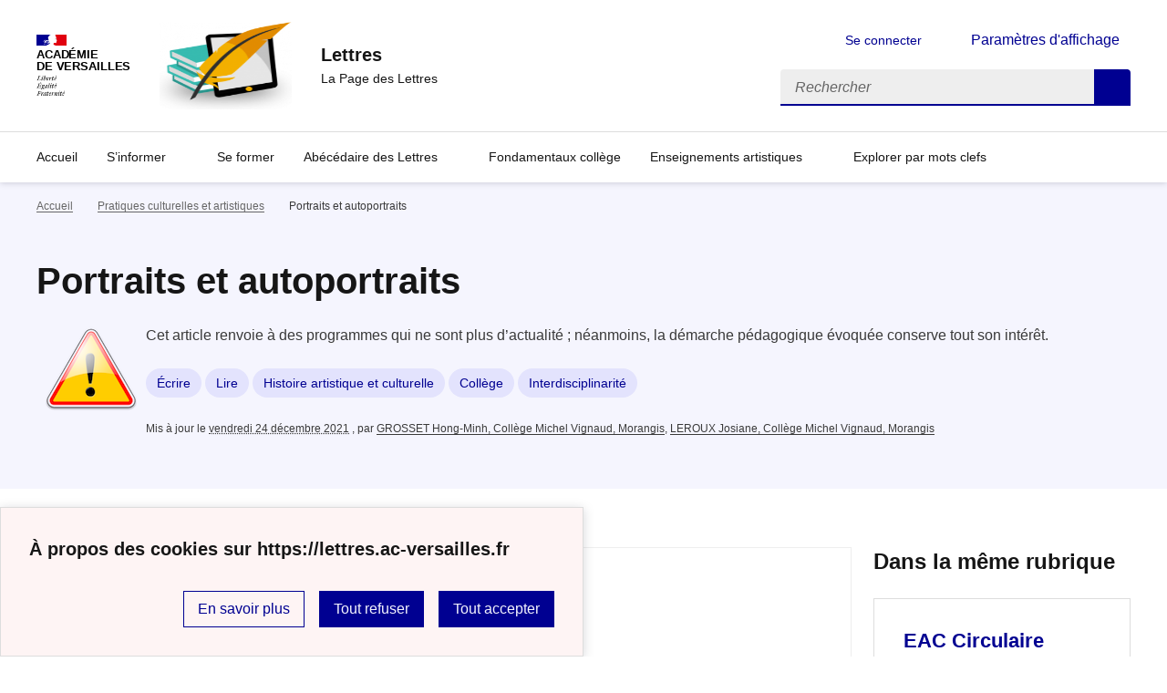

--- FILE ---
content_type: text/html; charset=utf-8
request_url: https://lettres.ac-versailles.fr/spip.php?article700
body_size: 14086
content:
<!DOCTYPE html>
<html dir="ltr" lang="fr" class="ltr fr no-js" data-fr-scheme="system">
<head>
	<script type='text/javascript'>/*<![CDATA[*/(function(H){H.className=H.className.replace(/\bno-js\b/,'js')})(document.documentElement);/*]]>*/</script>
	<title> Lettres - La Page des Lettres</title>
	<meta name="description" content="Site des professeurs de Lettres de l&#039;acad&#233;mie de Versailles" />
	<meta http-equiv="Content-Type" content="text/html; charset=utf-8" />
<meta name="viewport" content="width=device-width, initial-scale=1" />


<link rel="alternate" type="application/rss+xml" title="Syndiquer tout le site" href="spip.php?page=backend" />


<!-- compact [
	squelettes-dist/css/spip.css?1724149392
	plugins-dist/mediabox/lib/lity/lity.css?1724149388
	plugins-dist/mediabox/lity/css/lity.mediabox.css?1724149388
	plugins-dist/mediabox/lity/skins/_simple-dark/lity.css?1724149388
	plugins-dist/porte_plume/css/barre_outils.css?1724149390
	local/cache-css/cssdyn-css_barre_outils_icones_css-a5d5091a.css?1767868534
	local/cache-css/cssdyn-css_nivoslider_css-aa885037.css?1767868534
	plugins/nuage/css/nuage.css
	plugins/socialtags/socialtags.css?1767457275
	plugins/sommaire/css/sommaire.css
	plugins/typo_guillemets/css/typo_guillemets.css
	plugins/player/css/player.css?1767457275
	plugins/oembed/css/oembed.css?1767457275
	plugins/squelette-dsfr/dsfr/dsfr.min.css?1767457275
	plugins/squelette-dsfr/dsfr/utility/utility.main.css?1767457275
	plugins/squelette-dsfr/dsfr/dsfr.spip.css?1767457275
	sites/lettres.ac-versailles.fr/squelettes/dsfr/perso.css?1734598673
] 97.4% -->
<link rel='stylesheet' href='local/cache-css/32c2074016f0488c1d3ce4762058f466.css?1767868534' type='text/css' /><script type="text/javascript">/* <![CDATA[ */
var mediabox_settings={"auto_detect":true,"ns":"box","tt_img":true,"sel_g":"#documents_portfolio a[type='image\/jpeg'],#documents_portfolio a[type='image\/png'],#documents_portfolio a[type='image\/gif']","sel_c":".mediabox","str_ssStart":"Diaporama","str_ssStop":"Arr\u00eater","str_cur":"{current}\/{total}","str_prev":"Pr\u00e9c\u00e9dent","str_next":"Suivant","str_close":"Fermer","str_loading":"Chargement\u2026","str_petc":"Taper \u2019Echap\u2019 pour fermer","str_dialTitDef":"Boite de dialogue","str_dialTitMed":"Affichage d\u2019un media","splash_url":"","lity":{"skin":"_simple-dark","maxWidth":"90%","maxHeight":"90%","minWidth":"400px","minHeight":"","slideshow_speed":"2500","opacite":"0.9","defaultCaptionState":"expanded"}};
/* ]]> */</script>
<!-- insert_head_css -->





















<!-- compact [
	prive/javascript/jquery.js?1724149386
	prive/javascript/jquery.form.js?1724149386
	prive/javascript/jquery.autosave.js?1724149386
	prive/javascript/jquery.placeholder-label.js?1724149386
	prive/javascript/ajaxCallback.js?1724149386
	prive/javascript/js.cookie.js?1724149386
	plugins-dist/mediabox/lib/lity/lity.js?1724149388
	plugins-dist/mediabox/lity/js/lity.mediabox.js?1724149388
	plugins-dist/mediabox/javascript/spip.mediabox.js?1724149388
	plugins-dist/porte_plume/javascript/jquery.markitup_pour_spip.js?1724149390
	plugins-dist/porte_plume/javascript/jquery.previsu_spip.js?1724149390
	local/cache-js/jsdyn-javascript_porte_plume_start_js-87cd61e2.js?1767868534
	prive/javascript/js.cookie.js?1724149386
	local/cache-js/jsdyn-socialtags_js-46939cf7.js?1767868534
	local/cache-js/jsdyn-jquery_cookiebar_js-8e5ef609.js?1767868534
	plugins/squelette-dsfr/js/jquery.cookiebar.call.js
] 56.3% -->
<script type='text/javascript' src='local/cache-js/8e319bbdbe29cc841a396ada889e4a9f.js?1767868534'></script>










<!-- insert_head -->








<link rel="alternate" type="application/json+oembed" href="https://lettres.ac-versailles.fr/oembed.api/?format=json&amp;url=https%3A%2F%2Flettres.ac-versailles.fr%2Fspip.php%3Farticle700" />






<meta name="generator" content="SPIP 4.1.18" />


<link rel="icon" type="image/x-icon" href="sites/lettres.ac-versailles.fr/squelettes/favicon.ico" />
<link rel="shortcut icon" type="image/x-icon" href="sites/lettres.ac-versailles.fr/squelettes/favicon.ico" />


<meta name="theme-color" content="#000091"><!-- Défini la couleur de thème du navigateur (Safari/Android) -->
<link rel="apple-touch-icon" href="plugins/squelette-dsfr/favicon/apple-touch-icon.png"><!-- 180×180 -->
<link rel="icon" href="plugins/squelette-dsfr/favicon/favicon.svg" type="image/svg+xml">
<link rel="shortcut icon" href="plugins/squelette-dsfr/favicon/favicon.ico" type="image/x-icon"><!-- 32×32 -->
<link rel="manifest" href="plugins/squelette-dsfr/favicon/manifest.webmanifest" crossorigin="use-credentials"></head>

<body id="top"  class="pas_surlignable page_article ">
<header role="banner" class="fr-header">
    <div class="fr-header__body">
        <div class="fr-container">
            <div class="fr-header__body-row">
                <div class="fr-header__brand fr-enlarge-link">
                    <div class="fr-header__brand-top">
                        <div class="fr-header__logo">
                            <p class="fr-logo">
                                Académie<br>de Versailles
								
                            </p>
                        </div>
                         
                            <div class="fr-header__operator">
                                <img
	src="IMG/logo/logo_page_des_lettres.png?1734606408" class='fr-responsive-img'
	width="170"
	height="170" alt='Logo du site Lettres'/>
                                <!-- L’alternative de l’image (attribut alt) doit impérativement être renseignée et reprendre le texte visible dans l’image -->
                            </div>
                        
                        <div class="fr-header__navbar">
                            <button class="fr-btn--search fr-btn" data-fr-opened="false" aria-controls="modal-recherche" title="Rechercher">
                                Rechercher
                            </button>
                            <button class="fr-btn--menu fr-btn" data-fr-opened="false" aria-controls="modal-menu" aria-haspopup="menu" title="Menu" id="fr-btn-menu-mobile-3">
                                Menu
                            </button>
                        </div>
                    </div>
                    <div class="fr-header__service">
                        <a href="https://lettres.ac-versailles.fr" title="Accueil -  Lettres"   aria-label="revenir à l'accueil du site">
                            <p class="fr-header__service-title"> Lettres</p>
                        </a>
                        <p class="fr-header__service-tagline">La Page des Lettres</p>
                    </div>
                </div>
                <div class="fr-header__tools">
                    <div class="fr-header__tools-links">
                        <ul class="fr-btns-group">
                             
                             <li>
                            <a class="fr-btn fr-fi-lock-line" href="spip.php?page=connexion&amp;url=spip.php%3Farticle700" aria-label="ouvrir le formulaire de connexion" title="connexion" rel="nofollow">Se connecter</a>
                            </li>
                            
                            
                            
							<li>
								<button class="fr-link fr-fi-theme-fill fr-link--icon-left fr-pt-0" aria-controls="fr-theme-modal" data-fr-opened="false" aria-label="Changer les paramêtres d'affichage" title="Paramètres d'affichage">Paramètres d'affichage</button>
							</li>
                        </ul>
                    </div>
                    <div class="fr-header__search fr-modal" id="modal-recherche">
                        <div class="fr-container fr-container-lg--fluid">
                            <button class="fr-btn--close fr-btn" aria-controls="modal-recherche">Fermer</button>
                                <form action="spip.php?page=recherche" method="get">
	<div class="fr-search-bar" id="formulaire_recherche" role="search">
		<input name="page" value="recherche" type="hidden"
/>

		
		<label for="recherche" class="fr-label">Rechercher :</label>
		<input type="search" class="fr-input" size="10" placeholder="Rechercher" name="recherche" id="recherche" accesskey="4" autocapitalize="off" autocorrect="off"
		/><button type="submit" class="fr-btn" value="Rechercher" title="Rechercher" />


</div>
</form>

                        </div>
                    </div>
                </div>
            </div>
        </div>
    </div>
    <div class="fr-header__menu fr-modal" id="modal-menu" aria-labelledby="fr-btn-menu-mobile-1">
        <div class="fr-container">
            <button class="fr-btn--close fr-btn" aria-controls="modal-menu">Fermer</button>
            <div class="fr-header__menu-links"></div>
			   <nav class="fr-nav" id="header-navigation" role="navigation" aria-label="Menu principal">
    <ul class="fr-nav__list">
        <li class="fr-nav__item active">
            <a class="fr-nav__link active" href="https://lettres.ac-versailles.fr" target="_self"    aria-label="Revenir à la page d'accueil" title="Accueil">Accueil</a>
        </li>

        
        <li class="fr-nav__item  ">
            
                <button class="fr-nav__btn" aria-expanded="false" aria-controls="menu-3"   >S&#8217;informer</button>
                <div class="fr-collapse fr-menu" id="menu-3">
                    <ul class="fr-menu__list">
                        <li>
                            <a class="fr-nav__link fr-text--light"  aria-label="Ouvrir la rubrique S&#8217;informer" title="S&#8217;informer" href="spip.php?rubrique3" target="_self" ><i>Voir toute la rubrique</i></a>
                        </li>
            
                        <li>
                            <a class="fr-nav__link"  aria-label="Ouvrir la rubrique Informations institutionnelles &amp; Examens" title="Informations institutionnelles &amp; Examens" href="spip.php?rubrique744" target="_self" >Informations institutionnelles &amp; Examens</a>
                        </li>
            
                        <li>
                            <a class="fr-nav__link"  aria-label="Ouvrir la rubrique Programmes" title="Programmes" href="spip.php?rubrique761" target="_self" >Programmes</a>
                        </li>
            
                        <li>
                            <a class="fr-nav__link"  aria-label="Ouvrir la rubrique Lettres ouvertes" title="Lettres ouvertes" href="spip.php?rubrique754" target="_self" >Lettres ouvertes</a>
                        </li>
            
                    </ul>
                </div>
            
        </li>
        
        <li class="fr-nav__item  ">
            
            <a class="fr-nav__link "  aria-label="Ouvrir la rubrique Se former" title="Se former" href="spip.php?rubrique682" target="_self"   >Se former</a>
            
        </li>
        
        <li class="fr-nav__item  ">
            
                <button class="fr-nav__btn" aria-expanded="false" aria-controls="menu-760"   >Abécédaire des Lettres</button>
                <div class="fr-collapse fr-menu" id="menu-760">
                    <ul class="fr-menu__list">
                        <li>
                            <a class="fr-nav__link fr-text--light"  aria-label="Ouvrir la rubrique Abécédaire des Lettres" title="Abécédaire des Lettres" href="spip.php?rubrique760" target="_self" ><i>Voir toute la rubrique</i></a>
                        </li>
            
                        <li>
                            <a class="fr-nav__link"  aria-label="Ouvrir la rubrique GUIDE DES LETTRES" title="GUIDE DES LETTRES" href="spip.php?rubrique695" target="_self" >GUIDE DES LETTRES</a>
                        </li>
            
                    </ul>
                </div>
            
        </li>
        
        <li class="fr-nav__item  ">
            
            <a class="fr-nav__link "  aria-label="Ouvrir la rubrique Fondamentaux collège" title="Fondamentaux collège" href="spip.php?rubrique748" target="_self"   >Fondamentaux collège</a>
            
        </li>
        
        <li class="fr-nav__item  ">
            
                <button class="fr-nav__btn" aria-expanded="false" aria-controls="menu-762"   >Enseignements artistiques</button>
                <div class="fr-collapse fr-menu" id="menu-762">
                    <ul class="fr-menu__list">
                        <li>
                            <a class="fr-nav__link fr-text--light"  aria-label="Ouvrir la rubrique Enseignements artistiques" title="Enseignements artistiques" href="spip.php?rubrique762" target="_self" ><i>Voir toute la rubrique</i></a>
                        </li>
            
                        <li>
                            <a class="fr-nav__link"  aria-label="Ouvrir la rubrique Cinéma-Audiovisuel" title="Cinéma-Audiovisuel" href="spip.php?rubrique763" target="_self" >Cinéma-Audiovisuel</a>
                        </li>
            
                        <li>
                            <a class="fr-nav__link"  aria-label="Ouvrir la rubrique Histoire des Arts" title="Histoire des Arts" href="spip.php?rubrique765" target="_self" >Histoire des Arts</a>
                        </li>
            
                        <li>
                            <a class="fr-nav__link"  aria-label="Ouvrir la rubrique Théâtre" title="Théâtre" href="spip.php?rubrique764" target="_self" >Théâtre</a>
                        </li>
            
                    </ul>
                </div>
            
        </li>
        
       
         <li class="fr-nav__item  ">
                       <a class="fr-nav__link "  aria-label="Ouvrir l'article Explorer par mots clefs" title="Explorer par mots clefs" href="spip.php?article1976" target="_self"   >Explorer par mots clefs</a>
         </li>
         
    </ul>
</nav> 
			
        </div>
    </div>
</header>
<main id="main" role="main" class="fr-pb-6w">

	<section class="fr-acticle-header fr-background-alt--blue-france">
		<div class="fr-container ">

			<nav role="navigation" class="fr-breadcrumb" aria-label="vous êtes ici :">
				<button class="fr-breadcrumb__button" aria-expanded="false" aria-controls="breadcrumb-1">Voir le fil d’Ariane</button>
				<div class="fr-collapse" id="breadcrumb-1">
					<ol class="fr-breadcrumb__list">
						<li><a class="fr-breadcrumb__link" title="Accueil du site" aria-label="revenir à l'accueil du site"  href="https://lettres.ac-versailles.fr/">Accueil</a></li>
						
						<li><a class="fr-breadcrumb__link" title="Pratiques culturelles et artistiques" href="spip.php?rubrique617" aria-label="ouvrir la rubrique Pratiques culturelles et artistiques" >Pratiques culturelles et artistiques</a>
						</li>
						
						<li><a class="fr-breadcrumb__link" aria-current="page">Portraits et autoportraits</a></li>
					</ol>
				</div>
			</nav>
			
			<h1 class="fr-h1 crayon article-titre-700 ">Portraits et autoportraits</h1>
			

			<div class="fr-text--lead">
			<div class='spip_document_2909 spip_document spip_documents spip_document_image spip_documents_left spip_document_left'>
<figure class="spip_doc_inner">


		<img src='IMG/png/achtung-3.png' width="100" height="100" alt='' />
</figure>
</div> 
<p>Cet article renvoie à des programmes qui ne sont plus d&#8217;actualité&nbsp;; néanmoins, la démarche pédagogique évoquée conserve tout son intérêt.</p>
			</div>
			<p>
		
			<a aria-label="ouvrir le mot clé Écrire" title="Écrire" href="spip.php?mot3" class="fr-tag">Écrire</a>
		
			<a aria-label="ouvrir le mot clé Lire" title="Lire" href="spip.php?mot4" class="fr-tag">Lire</a>
		
			<a aria-label="ouvrir le mot clé Histoire artistique et culturelle" title="Histoire artistique et culturelle" href="spip.php?mot117" class="fr-tag">Histoire artistique et culturelle</a>
		
			<a aria-label="ouvrir le mot clé Collège" title="Collège" href="spip.php?mot178" class="fr-tag">Collège</a>
		
			<a aria-label="ouvrir le mot clé Interdisciplinarité" title="Interdisciplinarité" href="spip.php?mot215" class="fr-tag">Interdisciplinarité</a>
		
	</p>
			<p class="fr-text--xs">Mis à jour le <abbr class="published" title="2006-08-31T17:09:33Z">vendredi 24 décembre 2021</abbr>  <span class="sep">, </span><span class="auteurs">par  <span class="vcard author"><a class="url fn spip_in" href="spip.php?auteur171">GROSSET Hong-Minh, Collège Michel Vignaud, Morangis</a></span>, 
<span class="vcard author"><a class="url fn spip_in" href="spip.php?auteur172">LEROUX  Josiane, Collège Michel Vignaud, Morangis</a></span></span></p>
			
			</div>

	</section>
	<div class="fr-container fr-mt-8w">
		<div class="fr-grid-row fr-grid-row--gutters">


			<!-- Colonne affichage principal -->
			<div class="fr-col-12 fr-col-md-8 fr-col-lg-9">
				<div class="crayon article-texte-700 "><!--sommaire--><div class="well nav-sommaire nav-sommaire-59" id="nav696b5d078105d9.46378102">
<h2>Sommaire</h2><ul class="spip"><li> <a id="s-Introduction"></a><a href="#Introduction" class='spip_ancre'>Introduction</a></li><li> <a id="s-Presentation-du-projet"></a><a href="#Presentation-du-projet" class='spip_ancre'>**Présentation du projet</a></li><li> <a id="s-Production-finale"></a><a href="#Production-finale" class='spip_ancre'>**Production finale</a></li><li> <a id="s-Objectifs-transdisciplinaires"></a><a href="#Objectifs-transdisciplinaires" class='spip_ancre'>** Objectifs transdisciplinaires</a></li><li> <a id="s-Activites"></a><a href="#Activites" class='spip_ancre'>** Activités</a></li><li> <a id="s-Evaluation"></a><a href="#Evaluation" class='spip_ancre'>**Evaluation</a></li><li> <a id="s-Ancrage-dans-les-programmes"></a><a href="#Ancrage-dans-les-programmes" class='spip_ancre'>**Ancrage dans les programmes</a></li><li> <a id="s-Francais"></a><a href="#Francais" class='spip_ancre'>***Français</a></li><li> <a id="s-Arts-plastiques"></a><a href="#Arts-plastiques" class='spip_ancre'>***Arts plastiques</a></li><li> <a id="s-Outils-de-travail"></a><a href="#Outils-de-travail" class='spip_ancre'>**Outils de travail</a></li><li> <a id="s-Plan-de-travail"></a><a href="#Plan-de-travail" class='spip_ancre'>Plan de travail</a></li><li> <a id="s-Recherches-preliminaires"></a><a href="#Recherches-preliminaires" class='spip_ancre'>**Recherches préliminaires</a></li><li> <a id="s-Seance-no-1-Premiere-approche-du-portrait"></a><a href="#Seance-no-1-Premiere-approche-du-portrait" class='spip_ancre'>**Séance n&#176;&nbsp;1&nbsp;: Première approche du portrait</a></li><li> <a id="s-Objectifs-communs"></a><a href="#Objectifs-communs" class='spip_ancre'>*** Objectifs communs</a></li><li> <a id="s-Activite"></a><a href="#Activite" class='spip_ancre'>*** Activité</a></li><li> <a id="s-Evaluation-f741"></a><a href="#Evaluation-f741" class='spip_ancre'>*** Evaluation</a></li><li> <a id="s-Seance-no-2-Les-composantes-du-portrait-portrait-d-adolescent"></a><a href="#Seance-no-2-Les-composantes-du-portrait-portrait-d-adolescent" class='spip_ancre'>**Séance n&#176;&nbsp;2&nbsp;: Les composantes du portrait&nbsp;: portrait d&#8217;adolescent</a></li><li> <a id="s-Objectifs-communs-07f6"></a><a href="#Objectifs-communs-07f6" class='spip_ancre'>*** Objectifs communs</a></li><li> <a id="s-Activite-6403"></a><a href="#Activite-6403" class='spip_ancre'>*** Activité</a></li><li> <a id="s-Evaluation-2"></a><a href="#Evaluation-2" class='spip_ancre'>*** Evaluation</a></li><li> <a id="s-Seance-no-3-Un-langage-commun"></a><a href="#Seance-no-3-Un-langage-commun" class='spip_ancre'>**Séance n&#176;&nbsp;3&nbsp;: Un langage commun</a></li><li> <a id="s-Objectifs-communs-2"></a><a href="#Objectifs-communs-2" class='spip_ancre'>*** Objectifs communs</a></li><li> <a id="s-Activite-2"></a><a href="#Activite-2" class='spip_ancre'>*** Activité</a></li><li> <a id="s-Evaluation-3"></a><a href="#Evaluation-3" class='spip_ancre'>*** Evaluation</a></li><li> <a id="s-Seance-no-4-Un-portrait-d-adolescent"></a><a href="#Seance-no-4-Un-portrait-d-adolescent" class='spip_ancre'>**Séance n&#176;&nbsp;4&nbsp;: Un portrait d&#8217;adolescent</a></li><li> <a id="s-Liaison-des-deux-disciplines-dans-l-activite-suivante"></a><a href="#Liaison-des-deux-disciplines-dans-l-activite-suivante" class='spip_ancre'>*** Liaison des deux disciplines dans l&#8217;activité suivante</a></li><li> <a id="s-Evaluation-4"></a><a href="#Evaluation-4" class='spip_ancre'>*** Evaluation</a></li><li> <a id="s-Seance-no-5-L-autoportrait"></a><a href="#Seance-no-5-L-autoportrait" class='spip_ancre'>**Séance n&#176;&nbsp;5&nbsp;: L&#8217;autoportrait</a></li><li> <a id="s-Objectifs-communs-3"></a><a href="#Objectifs-communs-3" class='spip_ancre'>*** Objectifs communs</a></li><li> <a id="s-Activite-Etude-d-autoportraits"></a><a href="#Activite-Etude-d-autoportraits" class='spip_ancre'>*** Activité&nbsp;: Etude d&#8217;autoportraits</a></li><li> <a id="s-Evaluation-5"></a><a href="#Evaluation-5" class='spip_ancre'>*** Evaluation</a></li><li> <a id="s-Seance-no-6-Realisation-de-l-autoportrait"></a><a href="#Seance-no-6-Realisation-de-l-autoportrait" class='spip_ancre'>**Séance n&#176;&nbsp;6&nbsp;: Réalisation de l&#8217;autoportrait</a></li><li> <a id="s-Objectifs-communs-4"></a><a href="#Objectifs-communs-4" class='spip_ancre'>*** Objectifs communs</a></li><li> <a id="s-Activite-Realiser-sa-carte-d-identite"></a><a href="#Activite-Realiser-sa-carte-d-identite" class='spip_ancre'>*** Activité&nbsp;: Réaliser sa carte d&#8217;identité</a></li><li> <a id="s-Evaluation-6"></a><a href="#Evaluation-6" class='spip_ancre'>*** Evaluation</a></li><li> <a id="s-Seance-no-7-Vision-de-soi-et-point-de-vue-des-autres-sur-nbsp"></a><a href="#Seance-no-7-Vision-de-soi-et-point-de-vue-des-autres-sur-nbsp" class='spip_ancre'>**Séance n&#176;&nbsp;7&nbsp;: Vision de soi et point de vue des autres sur soi</a></li><li> <a id="s-Objectifs-communs-5"></a><a href="#Objectifs-communs-5" class='spip_ancre'>*** Objectifs communs</a></li><li> <a id="s-Activite-4fc9"></a><a href="#Activite-4fc9" class='spip_ancre'>*** Activité</a></li><li> <a id="s-Evaluation-7"></a><a href="#Evaluation-7" class='spip_ancre'>*** Evaluation</a></li><li> <a id="s-Seance-no-8-Approche-metaphorique-de-l-autoportrait"></a><a href="#Seance-no-8-Approche-metaphorique-de-l-autoportrait" class='spip_ancre'>**Séance n&#176;&nbsp;8&nbsp;: Approche métaphorique de l&#8217;autoportrait</a></li><li> <a id="s-Objectifs-communs-6"></a><a href="#Objectifs-communs-6" class='spip_ancre'>*** Objectifs communs</a></li><li> <a id="s-Activite-3"></a><a href="#Activite-3" class='spip_ancre'>*** Activité</a></li><li> <a id="s-Evaluation-8"></a><a href="#Evaluation-8" class='spip_ancre'>*** Evaluation</a></li><li> <a id="s-Seance-no-9-Le-paysage-qui-me-ressemble"></a><a href="#Seance-no-9-Le-paysage-qui-me-ressemble" class='spip_ancre'>**Séance n&#176;&nbsp;9&nbsp;: Le paysage qui me ressemble</a></li><li> <a id="s-Objectifs-communs-7"></a><a href="#Objectifs-communs-7" class='spip_ancre'>*** Objectifs communs</a></li><li> <a id="s-Activite-e5e7"></a><a href="#Activite-e5e7" class='spip_ancre'>** Activité</a></li><li> <a id="s-Evaluation-9"></a><a href="#Evaluation-9" class='spip_ancre'>*** Evaluation</a></li><li> <a id="s-Seance-no-10-Choix-des-documents-et-des-travaux-Bilan-ce-que-cette-nbsp"></a><a href="#Seance-no-10-Choix-des-documents-et-des-travaux-Bilan-ce-que-cette-nbsp" class='spip_ancre'>**Séance n&#176;&nbsp;10&nbsp;:   Choix des documents et des travaux / Bilan&nbsp;: ce que cette expérience m&#8217;a appris</a></li><li> <a id="s-Objectifs-communs-8"></a><a href="#Objectifs-communs-8" class='spip_ancre'>*** Objectifs communs</a></li><li> <a id="s-Activite-4"></a><a href="#Activite-4" class='spip_ancre'>*** Activité</a></li><li> <a id="s-Evaluation-10"></a><a href="#Evaluation-10" class='spip_ancre'>*** Evaluation</a></li><li> <a id="s-Seance-no-11-Exposition-des-recherches-et-des-travaux-personnels"></a><a href="#Seance-no-11-Exposition-des-recherches-et-des-travaux-personnels" class='spip_ancre'>**Séance n&#176;&nbsp;11&nbsp;: Exposition des recherches et des travaux personnels</a></li><li> <a id="s-Objectif-commun"></a><a href="#Objectif-commun" class='spip_ancre'>*** Objectif commun</a></li><li> <a id="s-Activite-5"></a><a href="#Activite-5" class='spip_ancre'>*** Activité</a></li><li> <a id="s-Feuille-d-evaluation"></a><a href="#Feuille-d-evaluation" class='spip_ancre'>*** Feuille d&#8217;évaluation</a></li><li> <a id="s-Evaluation-finale"></a><a href="#Evaluation-finale" class='spip_ancre'>**Evaluation finale</a></li><li> <a id="s-Evaluation-des-competences-et-des-connaissances"></a><a href="#Evaluation-des-competences-et-des-connaissances" class='spip_ancre'>*** Evaluation des compétences et des connaissances</a></li><li> <a id="s-Co-evaluation"></a><a href="#Co-evaluation" class='spip_ancre'>*** Co-évaluation</a></li><li> <a id="s-Auto-evaluation"></a><a href="#Auto-evaluation" class='spip_ancre'>*** Auto-évaluation</a></li></ul></div><!--/sommaire--><section class="sommaire-section sommaire-section_niveau1 sommaire-section_h2" aria-labelledby="Introduction"><h2 class="spip" id='Introduction'>Introduction<a class='sommaire-back sommaire-back-59' href='#s-Introduction' title='Retour au sommaire'></a></h2>
<p><span class="spip-puce ltr"><b>–</b></span>&nbsp;<strong>Classe</strong>&nbsp;: 4e
<br /><span class="spip-puce ltr"><b>–</b></span>&nbsp;<strong>Discipline</strong>&nbsp;: Français / Arts Plastiques 
<br /><span class="spip-puce ltr"><b>–</b></span>&nbsp;<strong>Nombre de séances</strong>&nbsp;: 11</p>
</section><section class="sommaire-section sommaire-section_niveau1 sommaire-section_h2" aria-labelledby="Presentation-du-projet"><h2 class="spip" id='Presentation-du-projet'>**Présentation du projet<a class='sommaire-back sommaire-back-59' href='#s-Presentation-du-projet' title='Retour au sommaire'></a></h2>
<p>     Ce projet répond à une volonté de faire converger dans un travail en interaction deux disciplines&nbsp;: Arts plastiques et Français.</p>
<p>    Il fait donc partie du domaine <strong>Arts et Humanités</strong>. Il s&#8217;appuie sur des pratiques, des contenus, et un langage communs mettant en jeu les compétences suivantes&nbsp;: observer, identifier, lire l&#8217;image et le texte, justifier un choix et verbaliser.</p>
</section><section class="sommaire-section sommaire-section_niveau1 sommaire-section_h2" aria-labelledby="Production-finale"><h2 class="spip" id='Production-finale'>**Production finale <a class='sommaire-back sommaire-back-59' href='#s-Production-finale' title='Retour au sommaire'></a></h2>
<p>    Exposition des travaux des élèves au CDI.</p>
</section><section class="sommaire-section sommaire-section_niveau1 sommaire-section_h2" aria-labelledby="Objectifs-transdisciplinaires"><h2 class="spip" id='Objectifs-transdisciplinaires'>** Objectifs transdisciplinaires <a class='sommaire-back sommaire-back-59' href='#s-Objectifs-transdisciplinaires' title='Retour au sommaire'></a></h2>
<p><span class="spip-puce ltr"><b>–</b></span>&nbsp;Développer une meilleure connaissance de soi et son entourage. 
<br /><span class="spip-puce ltr"><b>–</b></span>&nbsp;Se connaître et mieux s&#8217;orienter. 
<br /><span class="spip-puce ltr"><b>–</b></span>&nbsp;Admettre la diversité des points de vue sur soi et sur les autres. 
<br /><span class="spip-puce ltr"><b>–</b></span>&nbsp;Développer le goût de la recherche. 
<br /><span class="spip-puce ltr"><b>–</b></span>&nbsp;Montrer que des notions peuvent être abordées dans deux disciplines à la fois proches et différentes.</p>
</section><section class="sommaire-section sommaire-section_niveau1 sommaire-section_h2" aria-labelledby="Activites"><h2 class="spip" id='Activites'>** Activités <a class='sommaire-back sommaire-back-59' href='#s-Activites' title='Retour au sommaire'></a></h2>
<p><span class="spip-puce ltr"><b>–</b></span>&nbsp;Les activités entreprises porteront sur trois volets&nbsp;: le cognitif, le culturel et le relationnel. 
<br /><span class="spip-puce ltr"><b>–</b></span>&nbsp;Les élèves liront et rédigeront des <strong>portraits</strong> et des <strong>autoportraits</strong>. 
<br /><span class="spip-puce ltr"><b>–</b></span>&nbsp;Ils réaliseront un <strong>portrait d&#8217;adolescent</strong> à partir d&#8217;un <strong>photo-montage</strong>. 
<br /><span class="spip-puce ltr"><b>–</b></span>&nbsp;Ils choisiront de <strong>se représenter à travers un paysage</strong> qui évoque leur caractère ou des éléments qui reflètent leur personnalité (objets, matériaux, musiques ...). 
<br /><span class="spip-puce ltr"><b>–</b></span>&nbsp;Ils créeront leur propre <strong>carte d&#8217;identité</strong>. Ils développeront un <strong>signe particulier</strong> en mettant en relief ce qui leur paraît le plus important dans leur histoire, dans leur identité.
<br /><span class="spip-puce ltr"><b>–</b></span>&nbsp;Ils essaieront de cerner la personnalité de leurs camarades à travers des <strong>portraits-totems</strong>, des <strong>portraits chinois</strong>. 
<br /><span class="spip-puce ltr"><b>–</b></span>&nbsp;Ces activités et ces productions apprendront aux élèves à se connaître, à se présenter et à accepter le regard des autres.</p>
</section><section class="sommaire-section sommaire-section_niveau1 sommaire-section_h2" aria-labelledby="Evaluation"><h2 class="spip" id='Evaluation'>**Evaluation <a class='sommaire-back sommaire-back-59' href='#s-Evaluation' title='Retour au sommaire'></a></h2>
<p><span class="spip-puce ltr"><b>–</b></span>&nbsp;<strong>Evaluation formative</strong> au cours de l&#8217;action (Evaluation sous forme de lettres, de notes, de niveaux&nbsp;: ++ réussite totale, + réussite partielle, - non réussite partielle, - - non réussite)</p>
<ul class="spip"><li>           de la démarche.</li><li>           des productions</li><li>           des connaissances.</li></ul>
<p><span class="spip-puce ltr"><b>–</b></span>&nbsp;<strong>Auto-évaluation</strong> avec la fiche de suivi que les élèves rempliront à la fin de chaque séance</p>
<p><span class="spip-puce ltr"><b>–</b></span>&nbsp;<strong>Evaluation sommative</strong></p>
<ul class="spip"><li>           individuelle&nbsp;: présentation du bilan que chaque élève fera devant les deux professeurs et devant le documentaliste.</li><li>           collective&nbsp;: exposition des travaux des élèves.</li></ul>
<p><span class="spip-puce ltr"><b>–</b></span>&nbsp;<strong>Co-évaluation</strong>&nbsp;: entre élèves, par d&#8217;autres classes, par d&#8217;autres professeurs (livre d&#8217;or de l&#8217;exposition).</p>
</section><section class="sommaire-section sommaire-section_niveau1 sommaire-section_h2" aria-labelledby="Ancrage-dans-les-programmes"><h2 class="spip" id='Ancrage-dans-les-programmes'>**Ancrage dans les programmes <a class='sommaire-back sommaire-back-59' href='#s-Ancrage-dans-les-programmes' title='Retour au sommaire'></a></h2>
<p>Dans les deux disciplines concernées, cet itinéraire répond au programme de 4e qui vise &laquo;&nbsp;à amener les élèves à accepter et à comprendre le point de vue d&#8217;autrui, à prendre part à un dialogue explicatif&nbsp;&raquo; - Programme du cycle central 5e / 4e</p>
</section><section class="sommaire-section sommaire-section_niveau1 sommaire-section_h2" aria-labelledby="Francais"><h2 class="spip" id='Francais'>***Français<a class='sommaire-back sommaire-back-59' href='#s-Francais' title='Retour au sommaire'></a></h2>
<p>Ce projet s&#8217;inscrit dans&nbsp;: 
<br /><span class="spip-puce ltr"><b>–</b></span>&nbsp;l&#8217;étude du discours descriptif et explicatif.
<br /><span class="spip-puce ltr"><b>–</b></span>&nbsp;l&#8217;étude de l&#8217;image. n dans la pratique d&#8217;activités d&#8217;expression écrite et orale. 
<br /><span class="spip-puce ltr"><b>–</b></span>&nbsp;l&#8217;acquisition d&#8217;un vocabulaire analytique commun aux deux disciplines&nbsp;: points de vue, vocabulaire évaluatif, affectif, dénotations, connotations .... 
<br /><span class="spip-puce ltr"><b>–</b></span>&nbsp;l&#8217;étude des outils de description&nbsp;: expansions du nom, figures de style (comparaison, métaphore), verbes de perception. 
<br /><span class="spip-puce ltr"><b>–</b></span>&nbsp;l&#8217;étude de l&#8217;imparfait de description.</p>
</section><section class="sommaire-section sommaire-section_niveau1 sommaire-section_h2" aria-labelledby="Arts-plastiques"><h2 class="spip" id='Arts-plastiques'>***Arts plastiques<a class='sommaire-back sommaire-back-59' href='#s-Arts-plastiques' title='Retour au sommaire'></a></h2>
<p>Ce projet s&#8217;inscrit dans&nbsp;:
<br /><span class="spip-puce ltr"><b>–</b></span>&nbsp;l&#8217;étude des 6 notions principales&nbsp;: espace, matière, corps, lumière, couleurs, support. 
<br /><span class="spip-puce ltr"><b>–</b></span>&nbsp;la lecture de l&#8217;image. 
<br /><span class="spip-puce ltr"><b>–</b></span>&nbsp;la connaissance du vocabulaire critique.
<br /><span class="spip-puce ltr"><b>–</b></span>&nbsp;la justification de ses choix plastiques. 
<br /><span class="spip-puce ltr"><b>–</b></span>&nbsp;la connaissance et représentation de soi. 
<br /><span class="spip-puce ltr"><b>–</b></span>&nbsp;la verbalisation</p>
</section><section class="sommaire-section sommaire-section_niveau1 sommaire-section_h2" aria-labelledby="Outils-de-travail"><h2 class="spip" id='Outils-de-travail'>**Outils de travail <a class='sommaire-back sommaire-back-59' href='#s-Outils-de-travail' title='Retour au sommaire'></a></h2>
<p><span class="spip-puce ltr"><b>–</b></span>&nbsp;Cahier de bord de l&#8217;élève (classeur). 
<br /><span class="spip-puce ltr"><b>–</b></span>&nbsp;Fiche de suivi remplie à chaque séance. 
<br /><span class="spip-puce ltr"><b>–</b></span>&nbsp;Cahier d&#8217;évaluation des professeurs.</p>
</section><section class="sommaire-section sommaire-section_niveau1 sommaire-section_h2" aria-labelledby="Plan-de-travail"><h2 class="spip" id='Plan-de-travail'>Plan de travail<a class='sommaire-back sommaire-back-59' href='#s-Plan-de-travail' title='Retour au sommaire'></a></h2></section><section class="sommaire-section sommaire-section_niveau1 sommaire-section_h2" aria-labelledby="Recherches-preliminaires"><h2 class="spip" id='Recherches-preliminaires'>**Recherches préliminaires <a class='sommaire-back sommaire-back-59' href='#s-Recherches-preliminaires' title='Retour au sommaire'></a></h2>
<p>demandées aux élèves un mois à l&#8217;avance&nbsp;: chercher des portraits et plus particulièrement des portraits d&#8217;adolescents, des photos d&#8217;eux-mêmes, des matériaux, des photos d&#8217;objets, des paysages qui correspondent à leur personnalité.</p>
</section><section class="sommaire-section sommaire-section_niveau1 sommaire-section_h2" aria-labelledby="Seance-no-1-Premiere-approche-du-portrait"><h2 class="spip" id='Seance-no-1-Premiere-approche-du-portrait'>**Séance n&#176;&nbsp;1&nbsp;: Première approche du portrait <a class='sommaire-back sommaire-back-59' href='#s-Seance-no-1-Premiere-approche-du-portrait' title='Retour au sommaire'></a></h2></section><section class="sommaire-section sommaire-section_niveau1 sommaire-section_h2" aria-labelledby="Objectifs-communs"><h2 class="spip" id='Objectifs-communs'>*** Objectifs communs <a class='sommaire-back sommaire-back-59' href='#s-Objectifs-communs' title='Retour au sommaire'></a></h2>
<p><span class="spip-puce ltr"><b>–</b></span>&nbsp;Apprendre à décrire oralement un portrait. 
<br /><span class="spip-puce ltr"><b>–</b></span>&nbsp;Justifier un choix. 
<br /><span class="spip-puce ltr"><b>–</b></span>&nbsp;Relever les constituants du portrait.</p>
</section><section class="sommaire-section sommaire-section_niveau1 sommaire-section_h2" aria-labelledby="Activite"><h2 class="spip" id='Activite'>*** Activité <a class='sommaire-back sommaire-back-59' href='#s-Activite' title='Retour au sommaire'></a></h2>
<p><span class="spip-puce ltr"><b>–</b></span>&nbsp;<strong>Français</strong>&nbsp;: présentation par 2 ou 3 élèves d&#8217;un portrait choisi par les élèves (photos, tableaux...). 
<br /><span class="spip-puce ltr"><b>–</b></span>&nbsp;<strong>Arts plastiques</strong>&nbsp;: première approche des constituants plastiques du portrait.</p>
</section><section class="sommaire-section sommaire-section_niveau1 sommaire-section_h2" aria-labelledby="Evaluation-f741"><h2 class="spip" id='Evaluation-f741'>*** Evaluation <a class='sommaire-back sommaire-back-59' href='#s-Evaluation-f741' title='Retour au sommaire'></a></h2>
<p>Investissement, recherches personnelles, prise de position (Evaluation par une lettre).</p>
</section><section class="sommaire-section sommaire-section_niveau1 sommaire-section_h2" aria-labelledby="Seance-no-2-Les-composantes-du-portrait-portrait-d-adolescent"><h2 class="spip" id='Seance-no-2-Les-composantes-du-portrait-portrait-d-adolescent'>**Séance n&#176;&nbsp;2&nbsp;: Les composantes du portrait&nbsp;: portrait d&#8217;adolescent<a class='sommaire-back sommaire-back-59' href='#s-Seance-no-2-Les-composantes-du-portrait-portrait-d-adolescent' title='Retour au sommaire'></a></h2></section><section class="sommaire-section sommaire-section_niveau1 sommaire-section_h2" aria-labelledby="Objectifs-communs-07f6"><h2 class="spip" id='Objectifs-communs-07f6'>*** Objectifs communs <a class='sommaire-back sommaire-back-59' href='#s-Objectifs-communs-07f6' title='Retour au sommaire'></a></h2>
<p><span class="spip-puce ltr"><b>–</b></span>&nbsp;Comprendre la nécessité de choisir des éléments caractéristiques. 
<br /><span class="spip-puce ltr"><b>–</b></span>&nbsp;Découvrir comment les attitudes, le langage, les objets familiers, peuvent participer à la compréhension et à l&#8217;élaboration d&#8217;un portrait.</p>
</section><section class="sommaire-section sommaire-section_niveau1 sommaire-section_h2" aria-labelledby="Activite-6403"><h2 class="spip" id='Activite-6403'>*** Activité <a class='sommaire-back sommaire-back-59' href='#s-Activite-6403' title='Retour au sommaire'></a></h2>
<p><span class="spip-puce ltr"><b>–</b></span>&nbsp;<strong>Français</strong>&nbsp;:</p>
<ul class="spip"><li>           Lecture de portraits d&#8217;adolescents avec questions, par groupes de 3 élèves. Chaque groupe présentera un portrait et la classe posera des questions.</li><li>           Portrait en actions&nbsp;: <i>Mondo</i> - Le Clezio. <br class='autobr' />
 -*          Portrait à travers les rêves et les goûts&nbsp;: <i>Marine</i> - P. Delerm. <br class='autobr' />
 -*          Portrait à travers le surnom&nbsp;: <i>Le Chat</i> - F.Maspero.</li></ul>
<p><span class="spip-puce ltr"><b>–</b></span>&nbsp;<strong>Arts plastiques</strong>&nbsp;: Réaliser un portrait d&#8217;adolescent.</p>
</section><section class="sommaire-section sommaire-section_niveau1 sommaire-section_h2" aria-labelledby="Evaluation-2"><h2 class="spip" id='Evaluation-2'>*** Evaluation <a class='sommaire-back sommaire-back-59' href='#s-Evaluation-2' title='Retour au sommaire'></a></h2>
<p>De la compréhension des textes de la compétence orale à présenter (Evaluation par une lettre).</p>
</section><section class="sommaire-section sommaire-section_niveau1 sommaire-section_h2" aria-labelledby="Seance-no-3-Un-langage-commun"><h2 class="spip" id='Seance-no-3-Un-langage-commun'>**Séance n&#176;&nbsp;3&nbsp;: Un langage commun<a class='sommaire-back sommaire-back-59' href='#s-Seance-no-3-Un-langage-commun' title='Retour au sommaire'></a></h2></section><section class="sommaire-section sommaire-section_niveau1 sommaire-section_h2" aria-labelledby="Objectifs-communs-2"><h2 class="spip" id='Objectifs-communs-2'>*** Objectifs communs <a class='sommaire-back sommaire-back-59' href='#s-Objectifs-communs-2' title='Retour au sommaire'></a></h2>
<p><span class="spip-puce ltr"><b>–</b></span>&nbsp;Comprendre un vocabulaire commun&nbsp;: dénotations, connotations, péjoratif, mélioratif, points de vue ...
<br /><span class="spip-puce ltr"><b>–</b></span>&nbsp;Mettre en relation détails observés dans des portraits d&#8217;adolescents et les éléments décrits dans les textes de la séance n&#176;&nbsp;2.</p>
</section><section class="sommaire-section sommaire-section_niveau1 sommaire-section_h2" aria-labelledby="Activite-2"><h2 class="spip" id='Activite-2'>*** Activité <a class='sommaire-back sommaire-back-59' href='#s-Activite-2' title='Retour au sommaire'></a></h2>
<p><span class="spip-puce ltr"><b>–</b></span>&nbsp;<strong>Français</strong> :Lecture</p>
<ul class="spip"><li>           Etude de deux portraits orientés&nbsp;: Le père Grandet, Madame Grandet de Balzac.</li><li>           Chercher des éléments péjoratifs, mélioratifs, étudier le point de vue dans les portraits lus lors de la séance n&#176;2.</li></ul>
<p><span class="spip-puce ltr"><b>–</b></span>&nbsp;<strong>Arts plastiques</strong>&nbsp;: Analyse</p>
<ul class="spip"><li>         Analyse du portrait d&#8217;un bourgeois&nbsp;: <i>Louis-François Bertin</i>. Ingres.</li><li>          <i>Les vieilles</i>. Goya</li><li>          <i>Portrait d&#8217;un homme</i>. Memling</li></ul></section><section class="sommaire-section sommaire-section_niveau1 sommaire-section_h2" aria-labelledby="Evaluation-3"><h2 class="spip" id='Evaluation-3'>*** Evaluation <a class='sommaire-back sommaire-back-59' href='#s-Evaluation-3' title='Retour au sommaire'></a></h2>
<p><span class="spip-puce ltr"><b>–</b></span>&nbsp;Apprentissage des notions. Evaluation des connaissances.(Evaluation par une note) 
<br /><span class="spip-puce ltr"><b>–</b></span>&nbsp;Evaluation des compétences dans l&#8217;analyse des deux portraits.</p>
</section><section class="sommaire-section sommaire-section_niveau1 sommaire-section_h2" aria-labelledby="Seance-no-4-Un-portrait-d-adolescent"><h2 class="spip" id='Seance-no-4-Un-portrait-d-adolescent'>**Séance n&#176;&nbsp;4&nbsp;: Un portrait d&#8217;adolescent<a class='sommaire-back sommaire-back-59' href='#s-Seance-no-4-Un-portrait-d-adolescent' title='Retour au sommaire'></a></h2></section><section class="sommaire-section sommaire-section_niveau1 sommaire-section_h2" aria-labelledby="Liaison-des-deux-disciplines-dans-l-activite-suivante"><h2 class="spip" id='Liaison-des-deux-disciplines-dans-l-activite-suivante'>*** Liaison des deux disciplines dans l&#8217;activité suivante <a class='sommaire-back sommaire-back-59' href='#s-Liaison-des-deux-disciplines-dans-l-activite-suivante' title='Retour au sommaire'></a></h2>
<p><span class="spip-puce ltr"><b>–</b></span>&nbsp;<strong>Français</strong> :Ecriture <br class='autobr' />
Les élèves décriront le portrait d&#8217;un adolescent, portrait réalisé en Arts Plastiques lors de la séance n&#176;2. <br class='autobr' />
Ils ne découvriront ce support qu&#8217;au moment de l&#8217;écriture.</p>
<p><span class="spip-puce ltr"><b>–</b></span>&nbsp;<strong>Arts plastiques</strong>&nbsp;: Découper un portrait d&#8217;adolescent et représenter son univers à travers un photo-montage.</p>
</section><section class="sommaire-section sommaire-section_niveau1 sommaire-section_h2" aria-labelledby="Evaluation-4"><h2 class="spip" id='Evaluation-4'>*** Evaluation <a class='sommaire-back sommaire-back-59' href='#s-Evaluation-4' title='Retour au sommaire'></a></h2>
<p><span class="spip-puce ltr"><b>–</b></span>&nbsp;Notation de la rédaction.(Evaluation par une note) 
<br /><span class="spip-puce ltr"><b>–</b></span>&nbsp;Evaluation des recherches dans le photo-montage (Evaluation par une lettre).</p>
</section><section class="sommaire-section sommaire-section_niveau1 sommaire-section_h2" aria-labelledby="Seance-no-5-L-autoportrait"><h2 class="spip" id='Seance-no-5-L-autoportrait'>**Séance n&#176;&nbsp;5&nbsp;: L&#8217;autoportrait<a class='sommaire-back sommaire-back-59' href='#s-Seance-no-5-L-autoportrait' title='Retour au sommaire'></a></h2></section><section class="sommaire-section sommaire-section_niveau1 sommaire-section_h2" aria-labelledby="Objectifs-communs-3"><h2 class="spip" id='Objectifs-communs-3'>*** Objectifs communs <a class='sommaire-back sommaire-back-59' href='#s-Objectifs-communs-3' title='Retour au sommaire'></a></h2>
<p>Comprendre comment cerner sa personnalité à travers la lecture et l&#8217;analyse d&#8217;autoportraits picturaux et littéraires.</p>
</section><section class="sommaire-section sommaire-section_niveau1 sommaire-section_h2" aria-labelledby="Activite-Etude-d-autoportraits"><h2 class="spip" id='Activite-Etude-d-autoportraits'>*** Activité&nbsp;: Etude d&#8217;autoportraits<a class='sommaire-back sommaire-back-59' href='#s-Activite-Etude-d-autoportraits' title='Retour au sommaire'></a></h2>
<p><span class="spip-puce ltr"><b>–</b></span>&nbsp;<strong>Français</strong>&nbsp;: Lecture <br class='autobr' />
Par groupe de trois élèves et présentation à la classe d&#8217;un autoportrait. Expression d&#8217;une préférence. Supports&nbsp;:</p>
<ul class="spip"><li>           Autoportrait de D.Michon - <i> E=mc2 mon amour </i> - P.Cauvin <br class='autobr' />
&#8217;*          Autoportrait de Brasse-Bouillon - <i> Vipère au poing </i> - H.Bazin</li><li>          Autoportrait d&#8217;Anne Franck.</li></ul>
<p><span class="spip-puce ltr"><b>–</b></span>&nbsp;<strong>Arts plastiques</strong>&nbsp;: Diapositives.</p>
<ul class="spip"><li>           Rembrandt jeune, de la maturité, âgé.</li><li>          Dürer</li><li>           Titien</li><li>           Andy Warhol</li><li>           Frida Kahlo ...</li></ul></section><section class="sommaire-section sommaire-section_niveau1 sommaire-section_h2" aria-labelledby="Evaluation-5"><h2 class="spip" id='Evaluation-5'>*** Evaluation <a class='sommaire-back sommaire-back-59' href='#s-Evaluation-5' title='Retour au sommaire'></a></h2>
<p><span class="spip-puce ltr"><b>–</b></span>&nbsp;De la verbalisation, et de la compréhension des textes. 
<br /><span class="spip-puce ltr"><b>–</b></span>&nbsp;Co-évaluation par les élèves et par le professeur (barème élaboré avec les élèves). 
<br /><span class="spip-puce ltr"><b>–</b></span>&nbsp;Lecture à faire à la maison&nbsp;: <i>La carte d&#8217;identité</i> - J.M.&nbsp;Adiaffi, répondre aux questions.</p>
</section><section class="sommaire-section sommaire-section_niveau1 sommaire-section_h2" aria-labelledby="Seance-no-6-Realisation-de-l-autoportrait"><h2 class="spip" id='Seance-no-6-Realisation-de-l-autoportrait'>**Séance n&#176;&nbsp;6&nbsp;: Réalisation de l&#8217;autoportrait<a class='sommaire-back sommaire-back-59' href='#s-Seance-no-6-Realisation-de-l-autoportrait' title='Retour au sommaire'></a></h2></section><section class="sommaire-section sommaire-section_niveau1 sommaire-section_h2" aria-labelledby="Objectifs-communs-4"><h2 class="spip" id='Objectifs-communs-4'>*** Objectifs communs <a class='sommaire-back sommaire-back-59' href='#s-Objectifs-communs-4' title='Retour au sommaire'></a></h2>
<p><span class="spip-puce ltr"><b>–</b></span>&nbsp;Arriver à définir ses caractéristiques. 
<br /><span class="spip-puce ltr"><b>–</b></span>&nbsp;Se pencher sur ses origines.
<br /><span class="spip-puce ltr"><b>–</b></span>&nbsp;Se situer dans l&#8217;espace. 
<br /><span class="spip-puce ltr"><b>–</b></span>&nbsp;Se trouver une signature.</p>
</section><section class="sommaire-section sommaire-section_niveau1 sommaire-section_h2" aria-labelledby="Activite-Realiser-sa-carte-d-identite"><h2 class="spip" id='Activite-Realiser-sa-carte-d-identite'>*** Activité&nbsp;: Réaliser sa carte d&#8217;identité<a class='sommaire-back sommaire-back-59' href='#s-Activite-Realiser-sa-carte-d-identite' title='Retour au sommaire'></a></h2>
<p><span class="spip-puce ltr"><b>–</b></span>&nbsp;<strong>Français</strong>&nbsp;: Rédiger un paragraphe pour développer un signe particulier&nbsp;: physique, moral, social ou familial ...</p>
<p><span class="spip-puce ltr"><b>–</b></span>&nbsp;<strong>Arts plastiques</strong>&nbsp;: Choix d&#8217;une calligraphie, mise en page, dessiner son portrait, choix d&#8217;un support et d&#8217;un format.</p>
</section><section class="sommaire-section sommaire-section_niveau1 sommaire-section_h2" aria-labelledby="Evaluation-6"><h2 class="spip" id='Evaluation-6'>*** Evaluation <a class='sommaire-back sommaire-back-59' href='#s-Evaluation-6' title='Retour au sommaire'></a></h2>
<p>Exactitude, réflexion sur les éléments recueillis.<br class='autobr' />
Evaluation commune. (Evaluation par une note)</p>
</section><section class="sommaire-section sommaire-section_niveau1 sommaire-section_h2" aria-labelledby="Seance-no-7-Vision-de-soi-et-point-de-vue-des-autres-sur-nbsp"><h2 class="spip" id='Seance-no-7-Vision-de-soi-et-point-de-vue-des-autres-sur-nbsp'>**Séance n&#176;&nbsp;7&nbsp;: Vision de soi et point de vue des autres sur soi<a class='sommaire-back sommaire-back-59' href='#s-Seance-no-7-Vision-de-soi-et-point-de-vue-des-autres-sur-nbsp' title='Retour au sommaire'></a></h2></section><section class="sommaire-section sommaire-section_niveau1 sommaire-section_h2" aria-labelledby="Objectifs-communs-5"><h2 class="spip" id='Objectifs-communs-5'>*** Objectifs communs <a class='sommaire-back sommaire-back-59' href='#s-Objectifs-communs-5' title='Retour au sommaire'></a></h2>
<p><span class="spip-puce ltr"><b>–</b></span>&nbsp;Confronter l&#8217;image qu&#8217;on a de soi à celle que les autres vous renvoient
<br /><span class="spip-puce ltr"><b>–</b></span>&nbsp;Faire enrichir son autoportrait par les autres.</p>
</section><section class="sommaire-section sommaire-section_niveau1 sommaire-section_h2" aria-labelledby="Activite-4fc9"><h2 class="spip" id='Activite-4fc9'>*** Activité<a class='sommaire-back sommaire-back-59' href='#s-Activite-4fc9' title='Retour au sommaire'></a></h2>
<p>Se présenter, lire et décrire son autoportrait. Tenir compte des critiques, des opinions orales ou écrites pour le compléter (travail à faire à la maison).</p>
</section><section class="sommaire-section sommaire-section_niveau1 sommaire-section_h2" aria-labelledby="Evaluation-7"><h2 class="spip" id='Evaluation-7'>*** Evaluation <a class='sommaire-back sommaire-back-59' href='#s-Evaluation-7' title='Retour au sommaire'></a></h2>
<p>Expression orale, communication avec le groupe classe. (Evaluation par une lettre)</p>
</section><section class="sommaire-section sommaire-section_niveau1 sommaire-section_h2" aria-labelledby="Seance-no-8-Approche-metaphorique-de-l-autoportrait"><h2 class="spip" id='Seance-no-8-Approche-metaphorique-de-l-autoportrait'>**Séance n&#176;&nbsp;8&nbsp;: Approche métaphorique de l&#8217;autoportrait<a class='sommaire-back sommaire-back-59' href='#s-Seance-no-8-Approche-metaphorique-de-l-autoportrait' title='Retour au sommaire'></a></h2></section><section class="sommaire-section sommaire-section_niveau1 sommaire-section_h2" aria-labelledby="Objectifs-communs-6"><h2 class="spip" id='Objectifs-communs-6'>*** Objectifs communs <a class='sommaire-back sommaire-back-59' href='#s-Objectifs-communs-6' title='Retour au sommaire'></a></h2>
<p>Se définir à travers des éléments du monde extérieur&nbsp;: matériau, objet, musique ....</p>
</section><section class="sommaire-section sommaire-section_niveau1 sommaire-section_h2" aria-labelledby="Activite-3"><h2 class="spip" id='Activite-3'>*** Activité <a class='sommaire-back sommaire-back-59' href='#s-Activite-3' title='Retour au sommaire'></a></h2>
<p><span class="spip-puce ltr"><b>–</b></span>&nbsp;Temps de réflexion. 
<br /><span class="spip-puce ltr"><b>–</b></span>&nbsp;Rédaction sur une feuille. 
<br /><span class="spip-puce ltr"><b>–</b></span>&nbsp;Pliage de la feuille. 
<br /><span class="spip-puce ltr"><b>–</b></span>&nbsp;Tirage au sort. 
<br /><span class="spip-puce ltr"><b>–</b></span>&nbsp;Lecture et devinettes&nbsp;: qui se représente ainsi&nbsp;? 
<br /><span class="spip-puce ltr"><b>–</b></span>&nbsp;Portraits-totems.</p>
</section><section class="sommaire-section sommaire-section_niveau1 sommaire-section_h2" aria-labelledby="Evaluation-8"><h2 class="spip" id='Evaluation-8'>*** Evaluation <a class='sommaire-back sommaire-back-59' href='#s-Evaluation-8' title='Retour au sommaire'></a></h2>
<p>Implication et richesse des idées. Ecoute et appréciation personnelle.(Evaluation par une lettre)</p>
</section><section class="sommaire-section sommaire-section_niveau1 sommaire-section_h2" aria-labelledby="Seance-no-9-Le-paysage-qui-me-ressemble"><h2 class="spip" id='Seance-no-9-Le-paysage-qui-me-ressemble'>**Séance n&#176;&nbsp;9&nbsp;: Le paysage qui me ressemble<a class='sommaire-back sommaire-back-59' href='#s-Seance-no-9-Le-paysage-qui-me-ressemble' title='Retour au sommaire'></a></h2></section><section class="sommaire-section sommaire-section_niveau1 sommaire-section_h2" aria-labelledby="Objectifs-communs-7"><h2 class="spip" id='Objectifs-communs-7'>*** Objectifs communs <a class='sommaire-back sommaire-back-59' href='#s-Objectifs-communs-7' title='Retour au sommaire'></a></h2>
<p>Comprendre comment un paysage reflète sa personnalité, ses goûts et ses rêves.</p>
</section><section class="sommaire-section sommaire-section_niveau1 sommaire-section_h2" aria-labelledby="Activite-e5e7"><h2 class="spip" id='Activite-e5e7'>** Activité <a class='sommaire-back sommaire-back-59' href='#s-Activite-e5e7' title='Retour au sommaire'></a></h2>
<p><span class="spip-puce ltr"><b>–</b></span>&nbsp;<strong>Français</strong>&nbsp;:</p>
<ul class="spip"><li> Lecture et étude des poèmes&nbsp;: Baudelaire <i>Correspondances</i>, Lamartine <i>Le vallon</i>, Balzac <i>Le lys dans la vallée</i> (extrait).</li><li>          Description d&#8217;un paysage en relation avec la personnalité.</li><li>          Comparaison, métaphore, vocabulaire de l&#8217;affectivité et des sensations.</li></ul>
<p><span class="spip-puce ltr"><b>–</b></span>&nbsp;<strong>Arts plastiques</strong>&nbsp;:</p>
<ul class="spip"><li> Réaliser ce paysage au pastel sec à partir des éléments collectés (lors de la recherche préliminaire).</li><li> Support&nbsp;: Hausmann-Portrait de l&#8217;artiste ( Photo-montage)</li></ul></section><section class="sommaire-section sommaire-section_niveau1 sommaire-section_h2" aria-labelledby="Evaluation-9"><h2 class="spip" id='Evaluation-9'>*** Evaluation <a class='sommaire-back sommaire-back-59' href='#s-Evaluation-9' title='Retour au sommaire'></a></h2>
<p><span class="spip-puce ltr"><b>–</b></span>&nbsp;Compréhension des textes 
<br /><span class="spip-puce ltr"><b>–</b></span>&nbsp;Application des connaissances. 
<br /><span class="spip-puce ltr"><b>–</b></span>&nbsp;Récitation d&#8217;un des poèmes. 
<br /><span class="spip-puce ltr"><b>–</b></span>&nbsp;Compétences dans la réalisation du paysage (évaluation par une lettre ou par un niveau).</p>
</section><section class="sommaire-section sommaire-section_niveau1 sommaire-section_h2" aria-labelledby="Seance-no-10-Choix-des-documents-et-des-travaux-Bilan-ce-que-cette-nbsp"><h2 class="spip" id='Seance-no-10-Choix-des-documents-et-des-travaux-Bilan-ce-que-cette-nbsp'>**Séance n&#176;&nbsp;10&nbsp;:   Choix des documents et des travaux / Bilan&nbsp;: ce que cette expérience m&#8217;a appris<a class='sommaire-back sommaire-back-59' href='#s-Seance-no-10-Choix-des-documents-et-des-travaux-Bilan-ce-que-cette-nbsp' title='Retour au sommaire'></a></h2></section><section class="sommaire-section sommaire-section_niveau1 sommaire-section_h2" aria-labelledby="Objectifs-communs-8"><h2 class="spip" id='Objectifs-communs-8'>*** Objectifs communs <a class='sommaire-back sommaire-back-59' href='#s-Objectifs-communs-8' title='Retour au sommaire'></a></h2>
<p><span class="spip-puce ltr"><b>–</b></span>&nbsp;Apprendre à sélectionner les informations et les productions selon ses goûts et selon l&#8217;importance.
<br /><span class="spip-puce ltr"><b>–</b></span>&nbsp;Apprendre à analyser et à apprécier son travail.</p>
</section><section class="sommaire-section sommaire-section_niveau1 sommaire-section_h2" aria-labelledby="Activite-4"><h2 class="spip" id='Activite-4'>*** Activité <a class='sommaire-back sommaire-back-59' href='#s-Activite-4' title='Retour au sommaire'></a></h2>
<p>Sélectionner, expliquer et justifier son choix.</p>
</section><section class="sommaire-section sommaire-section_niveau1 sommaire-section_h2" aria-labelledby="Evaluation-10"><h2 class="spip" id='Evaluation-10'>*** Evaluation <a class='sommaire-back sommaire-back-59' href='#s-Evaluation-10' title='Retour au sommaire'></a></h2>
<p>De la réflexion dans le choix et dans la synthèse de l&#8217;expérience (évaluation notée).</p>
</section><section class="sommaire-section sommaire-section_niveau1 sommaire-section_h2" aria-labelledby="Seance-no-11-Exposition-des-recherches-et-des-travaux-personnels"><h2 class="spip" id='Seance-no-11-Exposition-des-recherches-et-des-travaux-personnels'>**Séance n&#176;&nbsp;11&nbsp;: Exposition des recherches et des travaux personnels<a class='sommaire-back sommaire-back-59' href='#s-Seance-no-11-Exposition-des-recherches-et-des-travaux-personnels' title='Retour au sommaire'></a></h2></section><section class="sommaire-section sommaire-section_niveau1 sommaire-section_h2" aria-labelledby="Objectif-commun"><h2 class="spip" id='Objectif-commun'>*** Objectif commun <a class='sommaire-back sommaire-back-59' href='#s-Objectif-commun' title='Retour au sommaire'></a></h2>
<p>Apprendre à présenter..</p>
</section><section class="sommaire-section sommaire-section_niveau1 sommaire-section_h2" aria-labelledby="Activite-5"><h2 class="spip" id='Activite-5'>*** Activité<a class='sommaire-back sommaire-back-59' href='#s-Activite-5' title='Retour au sommaire'></a></h2>
<p>Accrochage au CDI ou dans le hall du collège et invitation aux autres classes à visiter l&#8217;exposition.</p>
</section><section class="sommaire-section sommaire-section_niveau1 sommaire-section_h2" aria-labelledby="Feuille-d-evaluation"><h2 class="spip" id='Feuille-d-evaluation'>*** Feuille d&#8217;évaluation <a class='sommaire-back sommaire-back-59' href='#s-Feuille-d-evaluation' title='Retour au sommaire'></a></h2>
<p>remplie par les visiteurs&nbsp;: élèves, professeurs, membres de l&#8217;équipe éducative.</p>
</section><section class="sommaire-section sommaire-section_niveau1 sommaire-section_h2" aria-labelledby="Evaluation-finale"><h2 class="spip" id='Evaluation-finale'>**Evaluation finale <a class='sommaire-back sommaire-back-59' href='#s-Evaluation-finale' title='Retour au sommaire'></a></h2></section><section class="sommaire-section sommaire-section_niveau1 sommaire-section_h2" aria-labelledby="Evaluation-des-competences-et-des-connaissances"><h2 class="spip" id='Evaluation-des-competences-et-des-connaissances'>*** Evaluation des compétences et des connaissances <a class='sommaire-back sommaire-back-59' href='#s-Evaluation-des-competences-et-des-connaissances' title='Retour au sommaire'></a></h2>
<p><span class="spip-puce ltr"><b>–</b></span>&nbsp;Notation commune Français / Arts Plastiques par un questionnaire élaboré en commun (évaluation des connaissances). 
<br /><span class="spip-puce ltr"><b>–</b></span>&nbsp;Evaluation du classeur&nbsp;: soin, richesse.(Evaluation par un niveau)</p>
</section><section class="sommaire-section sommaire-section_niveau1 sommaire-section_h2" aria-labelledby="Co-evaluation"><h2 class="spip" id='Co-evaluation'>*** Co-évaluation<a class='sommaire-back sommaire-back-59' href='#s-Co-evaluation' title='Retour au sommaire'></a></h2>
<p>Livre d&#8217;Or rempli par les autres classes.</p>
</section><section class="sommaire-section sommaire-section_niveau1 sommaire-section_h2" aria-labelledby="Auto-evaluation"><h2 class="spip" id='Auto-evaluation'>*** Auto-évaluation <a class='sommaire-back sommaire-back-59' href='#s-Auto-evaluation' title='Retour au sommaire'></a></h2>
<p>Chaque élève évaluera ce que cette expérience lui a apporté devant les deux professeurs, le documentaliste, ou un autre membre de l&#8217;équipe éducative (Evaluation par la moyenne des notes données par chacun des membres du jury).</p></section></div>

				
				

				
				

				

				
				<a href="#forum" name="forum" id="forum"></a>				


			</div><!-- Fin Colonne affichage principal -->




			<!-- Colonne affichage autres articles -->
			<div class="fr-col-12 fr-col-md-4 fr-col-lg-3">
				



				
				
					<h4>Dans la même rubrique</h4>
						<div class="fr-grid-row fr-grid-row--gutters">
							
								<div class="fr-col-12 fr-col-sm-6 fr-col-md-12">
									<div class="fr-card fr-enlarge-link transparent">
		<div class="fr-card__body">
			<div class="fr-card__content">
				<h3 class="fr-card__title">
					<a aria-describedby=" 

Vous trouverez ci-joint la circulaire académique et le lien de téléchargement de la circulaire et (...) " aria-label="Ouvrir l'article EAC  Circulaire annuelle et appels à projets 25-26" title="EAC  Circulaire annuelle et appels à projets 25-26" href="spip.php?article2044">EAC  Circulaire annuelle et appels à projets 25-26</a>
				</h3>
				<p class="fr-card__desc"> 

Vous trouverez ci-joint la circulaire académique et le lien de téléchargement de la circulaire et (...) </p>
				
				<div class="fr-card__end">
					<p class="fr-card__detail">3 juin 2025</p>
				</div>
			</div>
		</div>
		
	</div>								</div>
							
								<div class="fr-col-12 fr-col-sm-6 fr-col-md-12">
									<div class="fr-card fr-enlarge-link transparent">
		<div class="fr-card__body">
			<div class="fr-card__content">
				<h3 class="fr-card__title">
					<a aria-describedby=" 

Le document de référence 24-25 pour la mise en œuvre de l’EAC dans l’académie est à votre (...) " aria-label="Ouvrir l'article Éducation Artistique et Culturelle [EAC]  - Plan de formation 2024-2025" title="Éducation Artistique et Culturelle [EAC]  - Plan de formation 2024-2025" href="spip.php?article2004">Éducation Artistique et Culturelle [EAC]  - Plan de formation 2024-2025</a>
				</h3>
				<p class="fr-card__desc"> 

Le document de référence 24-25 pour la mise en œuvre de l’EAC dans l’académie est à votre (...) </p>
				
				<div class="fr-card__end">
					<p class="fr-card__detail">13 janvier 2025</p>
				</div>
			</div>
		</div>
		
	</div>								</div>
							
								<div class="fr-col-12 fr-col-sm-6 fr-col-md-12">
									<div class="fr-card fr-enlarge-link transparent">
		<div class="fr-card__body">
			<div class="fr-card__content">
				<h3 class="fr-card__title">
					<a aria-describedby=" 

Deux propositions du Conseil régional d’Île-de-France mises en œuvre par la Maison des écrivains et (...) " aria-label="Ouvrir l'article Livre et Lecture - Appel à candidatures" title="Livre et Lecture - Appel à candidatures" href="spip.php?article1783">Livre et Lecture - Appel à candidatures</a>
				</h3>
				<p class="fr-card__desc"> 

Deux propositions du Conseil régional d’Île-de-France mises en œuvre par la Maison des écrivains et (...) </p>
				
				<div class="fr-card__end">
					<p class="fr-card__detail">24 décembre 2021</p>
				</div>
			</div>
		</div>
		
	</div>								</div>
							
						</div>
				

			</div>

			
		</div>
	</div>


</main>

<!-- footer avec partenaires -->
  <div class="fr-share fr-mt-5w">
	<div class="fr-container">
	<p class="fr-share__title">Partager la page</p>
	<ul class="fr-share__group">
		<li>
			<a class="fr-share__link fr-share__link--facebook" title="Partager sur Facebook - nouvelle fenêtre" href="https://www.facebook.com/sharer.php?u=https://lettres.ac-versailles.fr/spip.php?article700" target="_blank" rel="noopener" onclick="window.open(this.href,'Partager sur Facebook','toolbar=no,location=yes,status=no,menubar=no,scrollbars=yes,resizable=yes,width=600,height=450'); event.preventDefault();">Partager sur Facebook</a>
		</li>
		<li>
			<!-- Les paramètres de la reqûete doivent être URI-encodés (ex: encodeURIComponent() en js) -->
			<a class="fr-share__link fr-share__link--twitter" title="Partager sur Twitter - nouvelle fenêtre" href="https://twitter.com/intent/tweet?url=https://lettres.ac-versailles.fr/spip.php?article700&text=Portraits et autoportraits&via=[À MODIFIER - via]&hashtags=[À MODIFIER - hashtags]" target="_blank" rel="noopener" onclick="window.open(this.href,'Partager sur Twitter','toolbar=no,location=yes,status=no,menubar=no,scrollbars=yes,resizable=yes,width=600,height=420'); event.preventDefault();">Partager sur Twitter</a>
		</li>
		<li>
			<a class="fr-share__link fr-share__link--linkedin" title="Partager sur LinkedIn - nouvelle fenêtre" href="https://www.linkedin.com/shareArticle?url=https://lettres.ac-versailles.fr/spip.php?article700&title=Portraits et autoportraits" target="_blank" rel="noopener" onclick="window.open(this.href,'Partager sur LinkedIn','toolbar=no,location=yes,status=no,menubar=no,scrollbars=yes,resizable=yes,width=550,height=550'); event.preventDefault();">Partager sur LinkedIn</a>
		</li>
		<li>
			<a class="fr-share__link fr-share__link--mail" href="mailto:?subject=Portraits et autoportraits&body=Voir cette page du site  Lettres : https://lettres.ac-versailles.fr/spip.php?article700" title="Partager par email" target="_blank">Partager par email</a>
		</li>
		<li>
			<button class="fr-share__link fr-share__link--copy" title="Copier dans le presse-papier" onclick="navigator.clipboard.writeText(window.location);alert('Adresse copiée dans le presse papier.');">Copier dans le presse-papier</button>
		</li>
	</ul>
</div>
</div>



<footer class="fr-footer fr-pb-3w" role="contentinfo" id="footer-1060">
    <div class="fr-container">
        <div class="fr-footer__body">
            <div class="fr-footer__brand fr-enlarge-link">
                <a href="https://lettres.ac-versailles.fr" title="Retour à l’accueil"   aria-label="Revenir à l'accueil du site">
                    <p class="fr-logo">
                        Académie<br>de Versailles
                    </p>
                </a>
            </div>
            <div class="fr-footer__content">
                <p class="fr-footer__content-desc">  - 2026  Lettres</p>
                <ul class="fr-footer__content-list">
                    
                </ul>
            </div>
        </div>
		
        <div class="fr-footer__bottom">
            <ul class="fr-footer__bottom-list">
                <li class="fr-footer__bottom-item">
                    <a class="fr-footer__bottom-link" href="spip.php?page=plan"  title="Plan du site" aria-label="ouvrir le plan du site">Plan du site</a>
                </li>
				 
				<li class="fr-footer__bottom-item">
					<a class="fr-footer__bottom-link" href="spip.php?page=contact"  title="Contact" aria-label="ouvrir le formulaire de contact">Nous contacter</a>
				</li>
				
                <li class="fr-footer__bottom-item">
                    <a class="fr-footer__bottom-link" href="#">Accessibilité : partiellement conforme</a>
                </li>
                <li class="fr-footer__bottom-item">
                    <a class="fr-footer__bottom-link" href="spip.php?page=mentions"  title="Mentions" aria-label="voir les mentions légales">Mentions légales</a>
                </li>
                
                
				<li class="fr-footer__bottom-item">
					<button class="fr-footer__bottom-link fr-fi-theme-fill fr-link--icon-left" aria-controls="fr-theme-modal" data-fr-opened="false" title="Modifier les paramêtres d'affichage">Paramètres d'affichage</button>
				</li>
				<li class="fr-footer__bottom-item">
					<a class="fr-footer__bottom-link fr-fi-rss-line fr-link--icon-left" href="spip.php?page=backend" title="S'abonner au flux RSS">Flux RSS</a>
				</li>
            </ul>
			

        </div>
    </div>
</footer>



<dialog id="fr-theme-modal" class="fr-modal" role="dialog" aria-labelledby="fr-theme-modal-title">
	<div class="fr-container fr-container--fluid fr-container-md">
		<div class="fr-grid-row fr-grid-row--center">
			<div class="fr-col-12 fr-col-md-8 ">
				<div class="fr-modal__body">
					<div class="fr-modal__header">
						<button class="fr-link--close fr-link" aria-controls="fr-theme-modal">Fermer</button>
					</div>
					<div class="fr-modal__content">
						<h1 id="fr-theme-modal-title" class="fr-modal__title">
							Paramètres d’affichage
						</h1>
						<p>Choisissez un thème pour personnaliser l’apparence du site.</p>
						<div class="fr-grid-row fr-grid-row--gutters">
							<div class="fr-col">
								<div id="fr-display" class="fr-form-group fr-display">
									<div class="fr-form-group">
										<fieldset class="fr-fieldset">
											<div class="fr-fieldset__content">
												<div class="fr-radio-group fr-radio-rich">
													<input value="light" type="radio" id="fr-radios-theme-light" name="fr-radios-theme">
													<label class="fr-label" for="fr-radios-theme-light">Thème clair
													</label>
													<div class="fr-radio-rich__img" data-fr-inject-svg>
														<img src="plugins/squelette-dsfr/img/light.svg" alt="">
														<!-- L’alternative de l’image (attribut alt) doit rester vide car l’image est illustrative et ne doit pas être restituée aux technologies d’assistance -->
													</div>
												</div>
												<div class="fr-radio-group fr-radio-rich">
													<input value="dark" type="radio" id="fr-radios-theme-dark" name="fr-radios-theme">
													<label class="fr-label" for="fr-radios-theme-dark">Thème sombre
													</label>
													<div class="fr-radio-rich__img" data-fr-inject-svg>
														<img src="plugins/squelette-dsfr/img/dark.svg" alt="">
														<!-- L’alternative de l’image (attribut alt) doit rester vide car l’image est illustrative et ne doit pas être restituée aux technologies d’assistance -->
													</div>
												</div>
												<div class="fr-radio-group fr-radio-rich">
													<input value="system" type="radio" id="fr-radios-theme-system" name="fr-radios-theme">
													<label class="fr-label" for="fr-radios-theme-system">Système
														<span class="fr-hint-text">Utilise les paramètres système.</span>
													</label>
													<div class="fr-radio-rich__img" data-fr-inject-svg>
														<img src="plugins/squelette-dsfr/img/system.svg" alt="">
														<!-- L’alternative de l’image (attribut alt) doit rester vide car l’image est illustrative et ne doit pas être restituée aux technologies d’assistance -->
													</div>
												</div>
											</div>
										</fieldset>
									</div>
								</div>

							</div>
							<div class="fr-col">
								<div id="fr-display2" class="fr-form-group fr-display">
									<div class="fr-form-group">
										<fieldset class="fr-fieldset">
											<div class="fr-fieldset__content">
												<div class="fr-radio-group fr-radio-rich">
													<input value="light" type="radio" id="fr-radios-dyslexic-non" name="fr-radios-dyslexic"
																												checked
																											>
													<label class="fr-label marianne" for="fr-radios-dyslexic-non">Police Marianne
													</label>
													<div class="fr-radio-rich__img" data-fr-inject-svg>
														<h1 class="fr-text-center fr-width-100 fr-mt-2w marianne">AB</h1>
														<!-- L’alternative de l’image (attribut alt) doit rester vide car l’image est illustrative et ne doit pas être restituée aux technologies d’assistance -->
													</div>
												</div>
												<div class="fr-radio-group fr-radio-rich">
													<input value="dark" type="radio" id="fr-radios-dyslexic-oui" name="fr-radios-dyslexic"
																										>
													<label class="fr-label dyslexic" for="fr-radios-dyslexic-oui">Police OpenDyslexic
													</label>
													<div class="fr-radio-rich__img" data-fr-inject-svg>
														<h1 class="fr-text-center fr-width-100 fr-mt-2w dyslexic">AB</h1>
														<!-- L’alternative de l’image (attribut alt) doit rester vide car l’image est illustrative et ne doit pas être restituée aux technologies d’assistance -->
													</div>
												</div>

											</div>
										</fieldset>
									</div>
								</div>

							</div>
						</div>
					</div>
				</div>
			</div>
		</div>
	</div>
</dialog>


<script>
	$('table').removeClass('spip');
	$('table').addClass('fr-table');
</script>

<a class="fr-link fr-icon-arrow-up-fill fr-link--icon-right fr-pr-2w fr-pb-2w fr-display-none" href="#top" id="backtToTop">
	Haut de page
</a>
</body>

<script type="module" src="plugins/squelette-dsfr/dsfr/dsfr.module.min.js"></script>
<script type="text/javascript" nomodule src="plugins/squelette-dsfr/dsfr/dsfr.nomodule.min.js"></script>

<script>
    document.getElementById('fr-radios-dyslexic-oui').onclick = function(){
        console.log("OpenDislexic");
        document.getElementsByTagName('body')[0].classList.add("dyslexic");
        Cookies.set("daneVersaillesDyslexic",  "oui", { expires: 15 });

    }

    document.getElementById('fr-radios-dyslexic-non').onclick = function(){
        console.log("Marianne");
        document.getElementsByTagName('body')[0].classList.remove('dyslexic');
        Cookies.set("daneVersaillesDyslexic",  "non", { expires: 15 });

    }
</script>

<script>
    // Scroll to top button appear
    jQuery(document).on('scroll', function() {
        var scrollDistance = $(this).scrollTop();
        if (scrollDistance > 100) {
            $('#backtToTop').removeClass('fr-display-none');
        } else {
            $('#backtToTop').addClass('fr-display-none');
        }
    });



</script>

</html>

